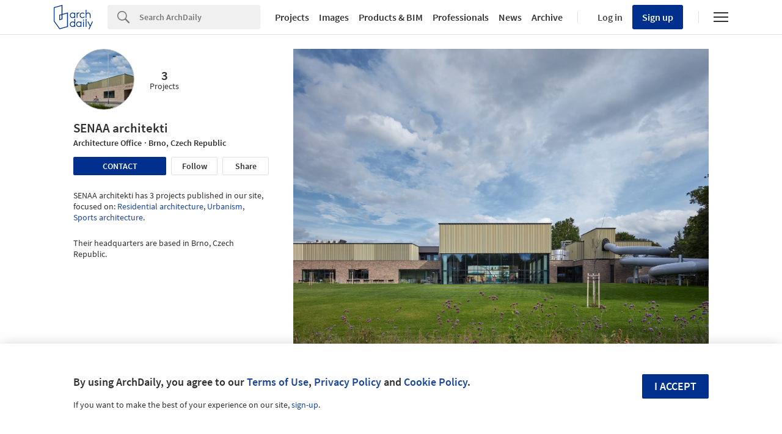

--- FILE ---
content_type: text/javascript;charset=utf-8
request_url: https://p1cluster.cxense.com/p1.js
body_size: 99
content:
cX.library.onP1('2504t1qmalza5pl9hf8fv55pj');


--- FILE ---
content_type: text/plain
request_url: https://www.google-analytics.com/j/collect?v=1&_v=j102&a=1640723934&t=pageview&_s=1&dl=https%3A%2F%2Fwww.archdaily.com%2Foffice%2Fsenaa-architekti&ul=en-us%40posix&dt=SENAA%20architekti%20%7C%20ArchDaily&sr=1280x720&vp=1280x720&_u=IEBAAEABAAAAACAAI~&jid=1697561165&gjid=788439892&cid=615754220.1768950124&tid=UA-73308-12&_gid=705986655.1768950124&_r=1&_slc=1&z=15358471
body_size: -450
content:
2,cG-545645PXL7

--- FILE ---
content_type: text/javascript;charset=utf-8
request_url: https://id.cxense.com/public/user/id?json=%7B%22identities%22%3A%5B%7B%22type%22%3A%22ckp%22%2C%22id%22%3A%22mkn78d3iddjvc8yr%22%7D%2C%7B%22type%22%3A%22lst%22%2C%22id%22%3A%222504t1qmalza5pl9hf8fv55pj%22%7D%2C%7B%22type%22%3A%22cst%22%2C%22id%22%3A%222504t1qmalza5pl9hf8fv55pj%22%7D%5D%7D&callback=cXJsonpCB1
body_size: 188
content:
/**/
cXJsonpCB1({"httpStatus":200,"response":{"userId":"cx:2015ls7xcbv94mza2pelr46gn:3s63p6yz67ke5","newUser":true}})